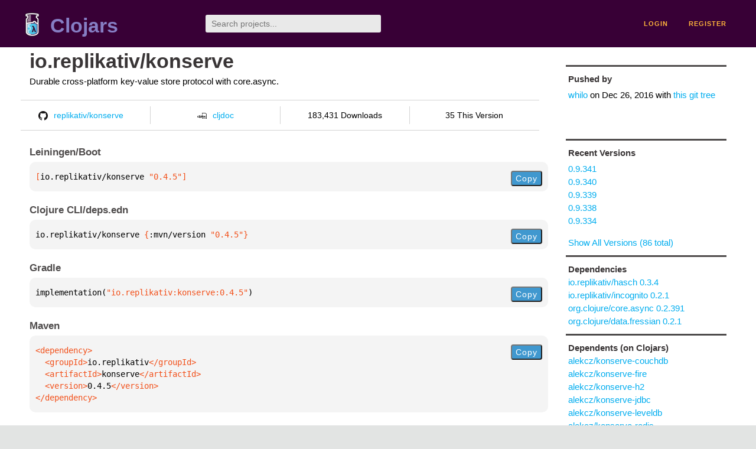

--- FILE ---
content_type: text/html;charset=utf-8
request_url: https://clojars.org/io.replikativ/konserve/versions/0.4.5
body_size: 2527
content:
<!DOCTYPE html>
<html lang="en"><head><meta charset="utf-8"><meta content="width=device-width,initial-scale=1" name="viewport"><link href="/opensearch.xml" rel="search" title="Clojars" type="application/opensearchdescription+xml"><link href="/favicon.ico" rel="shortcut icon"><meta content="[io.replikativ/konserve &quot;0.4.5&quot;] Durable cross-platform key-value store protocol with core.async." name="description"><meta content="summary" name="twitter:card"><meta content="@clojars" name="twitter:site:id"><meta content="https://clojars.org" name="twitter:site"><meta content="[io.replikativ/konserve &quot;0.4.5&quot;]" name="twitter:title"><meta content="[io.replikativ/konserve &quot;0.4.5&quot;] Durable cross-platform key-value store protocol with core.async." name="twitter:description"><meta content="https://clojars.org/images/clojars-logo@2x.png" name="twitter:image"><meta content="Total downloads / this version" name="twitter:label1"><meta content="183,431 / 35" name="twitter:data1"><meta content="Coordinates" name="twitter:label2"><meta content="[io.replikativ/konserve &quot;0.4.5&quot;]" name="twitter:data2"><meta content="website" property="og:type"><meta content="Clojars" property="og:site_name"><meta content="[io.replikativ/konserve &quot;0.4.5&quot;]" property="og:title"><meta content="[io.replikativ/konserve &quot;0.4.5&quot;] Durable cross-platform key-value store protocol with core.async." property="og:description"><meta content="https://clojars.org/images/clojars-logo@2x.png" property="og:image"><title>[io.replikativ/konserve &quot;0.4.5&quot;] - Clojars</title><link href="/stylesheets/reset.css" rel="stylesheet" type="text/css"><link href="/stylesheets/vendor/bootstrap/bootstrap.css" rel="stylesheet" type="text/css"><link href="/stylesheets/screen.css" rel="stylesheet" type="text/css"><!--[if lt IE 9]><script src="/js/html5.js" type="text/javascript"></script><![endif]--><script src="/js/jquery-3.6.0.min.js" type="text/javascript"></script><script src="/js/coordinates.js" type="text/javascript"></script></head><body class="container-fluid"><div id="content-wrapper"><header class="small-header row"><div class="home col-xs-6 col-sm-3"><a href="/"><img alt="Clojars" src="/images/clojars-logo-tiny.png" srcset="/images/clojars-logo-tiny@2x.png 2x"></a><h1><a href="/">Clojars</a></h1></div><div class="col-xs-6 col-sm-3"><form action="/search"><input class="search" id="search" name="q" placeholder="Search projects..." required type="search"></form></div><nav class="navigation main-navigation col-xs-12 col-sm-6"><ul><li><a href="/login">login</a></li><li><a href="/register">register</a></li></ul></nav></header><div class="light-article row"><script type="application/ld+json">{"@context":"http://schema.org","@type":"BreadcrumbList","itemListElement":[{"@type":"ListItem","position":1,"item":{"@id":"https://clojars.org/groups/io.replikativ","name":"io.replikativ"}},{"@type":"ListItem","position":2,"item":{"@id":"https://clojars.org/io.replikativ/konserve","name":"konserve"}}]}</script><div class="col-xs-12 col-sm-9" id="jar-title"><div><h1><a href="/io.replikativ/konserve">io.replikativ/konserve</a></h1></div><p class="description">Durable cross-platform key-value store protocol with core.async.</p><ul class="row" id="jar-info-bar"><li class="col-xs-12 col-sm-3"><a href="https://github.com/replikativ/konserve"><img alt="GitHub" src="/images/github-mark.png" srcset="/images/github-mark@2x.png 2x, /images/github-mark@3x.png 3x">replikativ/konserve</a></li><li class="col-xs-12 col-sm-3"><a href="https://cljdoc.org/d/io.replikativ/konserve/0.4.5"><img alt="cljdoc documentation" height="16" src="/images/cljdoc-icon.svg">cljdoc</a></li><li class="col-xs-12 col-sm-3">183,431 Downloads</li><li class="col-xs-12 col-sm-3">35 This Version</li></ul><h2>Leiningen/Boot</h2><div class="package-config-example"><div class="package-config-content select-text" id="#leiningen-coordinates"><pre><span class="tag">[</span>io.replikativ/konserve<span class="string"> &quot;0.4.5&quot;</span><span class="tag">]</span></pre></div><div class="package-config-copy"><button class="copy-coordinates">Copy</button></div></div><h2>Clojure CLI/deps.edn</h2><div class="package-config-example"><div class="package-config-content select-text" id="#deps-coordinates"><pre>io.replikativ/konserve <span class="tag">{</span>:mvn/version <span class="string">&quot;0.4.5&quot;</span><span class="tag">}</span></pre></div><div class="package-config-copy"><button class="copy-coordinates">Copy</button></div></div><h2>Gradle</h2><div class="package-config-example"><div class="package-config-content select-text" id="#gradle-coordinates"><pre>implementation(<span class="string">&quot;io.replikativ:konserve:0.4.5&quot;</span>)</pre></div><div class="package-config-copy"><button class="copy-coordinates">Copy</button></div></div><h2>Maven</h2><div class="package-config-example"><div class="package-config-content select-text" id="#maven-coordinates"><div><pre><span class="tag">&lt;dependency&gt;
</span><span class="tag">  &lt;groupId&gt;</span>io.replikativ<span class="tag">&lt;/groupId&gt;
</span><span class="tag">  &lt;artifactId&gt;</span>konserve<span class="tag">&lt;/artifactId&gt;
</span><span class="tag">  &lt;version&gt;</span>0.4.5<span class="tag">&lt;/version&gt;
</span><span class="tag">&lt;/dependency&gt;</span></pre></div></div><div class="package-config-copy"><button class="copy-coordinates">Copy</button></div></div></div><ul class="col-xs-12 col-sm-3" id="jar-sidebar"><li><h4>Pushed by</h4><a href="/users/whilo">whilo</a> on <span title="2016-12-26 14:26:51.331">Dec 26, 2016</span><span class="commit-url"> with <a href="https://github.com/replikativ/konserve/tree/9655ce0ab6d18df60d79ec5262b22138eedffd10">this git tree</a></span></li><li><h4>Recent Versions</h4><ul id="versions"><li><a href="/io.replikativ/konserve/versions/0.9.341">0.9.341</a></li><li><a href="/io.replikativ/konserve/versions/0.9.340">0.9.340</a></li><li><a href="/io.replikativ/konserve/versions/0.9.339">0.9.339</a></li><li><a href="/io.replikativ/konserve/versions/0.9.338">0.9.338</a></li><li><a href="/io.replikativ/konserve/versions/0.9.334">0.9.334</a></li></ul><p><a href="/io.replikativ/konserve/versions">Show All Versions (86 total)</a></p></li><li><h3>Dependencies</h3><ul id="dependencies"><li><a href="/io.replikativ/hasch">io.replikativ/hasch 0.3.4</a></li><li><a href="/io.replikativ/incognito">io.replikativ/incognito 0.2.1</a></li><li><a href="http://search.maven.org/#artifactdetails%7Corg.clojure%7Ccore.async%7C0.2.391%7Cjar">org.clojure/core.async 0.2.391</a></li><li><a href="http://search.maven.org/#artifactdetails%7Corg.clojure%7Cdata.fressian%7C0.2.1%7Cjar">org.clojure/data.fressian 0.2.1</a></li></ul></li><li><h3>Dependents (on Clojars)</h3><ul id="dependents"><li><a href="/alekcz/konserve-couchdb">alekcz/konserve-couchdb</a></li><li><a href="/alekcz/konserve-fire">alekcz/konserve-fire</a></li><li><a href="/alekcz/konserve-h2">alekcz/konserve-h2</a></li><li><a href="/alekcz/konserve-jdbc">alekcz/konserve-jdbc</a></li><li><a href="/alekcz/konserve-leveldb">alekcz/konserve-leveldb</a></li><li><a href="/alekcz/konserve-redis">alekcz/konserve-redis</a></li><li><a href="/alekcz/konserve-rocksdb">alekcz/konserve-rocksdb</a></li><li><a href="/api-proxy">api-proxy</a></li><li><a href="/com.banzai/konserve-pg">com.banzai/konserve-pg</a></li><li><a href="/com.fulcrologic/fulcro-rad-kvstore">com.fulcrologic/fulcro-rad-kvstore</a></li></ul><p><a href="/io.replikativ/konserve/dependents">All Dependents (55) for all Versions (86)</a></p></li><li class="homepage"><h4>Homepage</h4><a href="http://github.com/replikativ/konserve">http://github.com/replikativ/konserve</a></li><li class="license"><h4>License</h4><ul id="licenses"><li><a href="http://www.eclipse.org/legal/epl-v10.html">Eclipse Public License</a></li></ul></li><li><h4>Version Badge</h4><p>Want to display the <a href="https://img.shields.io/clojars/v/io.replikativ/konserve.svg">latest version</a> of your project on GitHub? Use the markdown code below!</p><img src="https://img.shields.io/clojars/v/io.replikativ/konserve.svg"><textarea class="select-text" id="version-badge" readonly="readonly" rows="4">[![Clojars Project](https://img.shields.io/clojars/v/io.replikativ/konserve.svg)](https://clojars.org/io.replikativ/konserve)</textarea><p>If you want to include pre-releases and snapshots, use the following markdown code:</p><img src="https://img.shields.io/clojars/v/io.replikativ/konserve.svg?include_prereleases"><textarea class="select-text" id="version-badge" readonly="readonly" rows="4">[![Clojars Project](https://img.shields.io/clojars/v/io.replikativ/konserve.svg?include_prereleases)](https://clojars.org/io.replikativ/konserve)</textarea></li></ul></div><footer class="row"><a href="https://github.com/clojars/clojars-web/wiki/About">about</a><a href="https://clojars.statuspage.io">status</a><a href="/projects">projects</a><a href="https://github.com/clojars/clojars-web/wiki/Contributing">contribute</a><a href="https://github.com/clojars/clojars-web/blob/main/CHANGELOG.org">changelog</a><a href="https://github.com/clojars/clojars-web/wiki/Contact">contact</a><a href="https://github.com/clojars/clojars-web">code</a><a href="/security">security</a><a href="/dmca">DMCA</a><a href="https://github.com/clojars/clojars-web/wiki/">help</a><a href="https://github.com/clojars/clojars-web/wiki/Data">API</a><a href="/sitemap.xml">sitemap</a><div class="sponsors"><div class="sponsors-title">Hosting costs sponsored by:</div><div class="sponsors-group"><div class="sponsor"><a href="https://korey.ai/"><img alt="Korey" src="/images/korey-logo.png"></a></div></div><div class="sponsors-title">With in-kind sponsorship from:</div><div class="sponsors-group"><div class="sponsor"><a href="https://1password.com/for-non-profits/"><img alt="1Password" src="/images/1password-logo.png"></a></div><div class="sponsor"><a href="https://www.deps.co"><img alt="Deps" src="/images/deps-logo.png"></a></div><div class="sponsor"><a href="https://dnsimple.link/resolving-clojars"><span>resolving with<br></span><span><img alt="DNSimple" src="https://cdn.dnsimple.com/assets/resolving-with-us/logo-light.png"></span></a></div><div class="sponsor"><a href="http://fastly.com/"><img alt="Fastly" src="/images/fastly-logo.png"></a></div></div><div class="sponsors-group"><div class="sponsor"><a href="https://www.fastmail.com/tryit-clojars/"><img alt="Fastmail" src="/images/fastmail-logo.png"></a></div><div class="sponsor"><a href="https://www.statuspage.io"><img alt="StatusPage.io" src="/images/statuspage-io-logo.svg"></a></div><div class="sponsor"><a href="https://uptime.com/"><img alt="Uptime.com" src="/images/uptime-logo.svg"></a></div></div></div><div class="sponsors"><div class="sponsors-group"><div class="sponsor"><span>remixed by<br></span><span><a href="http://www.bendyworks.com/"><img alt="Bendyworks Inc." src="/images/bendyworks-logo.svg" width="150"></a></span></div><div class="sponsor"><span>member project of<br></span><span><a href="https://clojuriststogether.org/"><img alt="Clojurists Together Foundation" height="40" src="/images/clojurists-together-logo.png"></a></span></div></div></div></footer></div></body></html>

--- FILE ---
content_type: image/svg+xml;charset=utf-8
request_url: https://img.shields.io/clojars/v/io.replikativ/konserve.svg
body_size: 322
content:
<svg xmlns="http://www.w3.org/2000/svg" width="244" height="20" role="img" aria-label="clojars: [io.replikativ/konserve &quot;0.9.341&quot;]"><title>clojars: [io.replikativ/konserve &quot;0.9.341&quot;]</title><linearGradient id="s" x2="0" y2="100%"><stop offset="0" stop-color="#bbb" stop-opacity=".1"/><stop offset="1" stop-opacity=".1"/></linearGradient><clipPath id="r"><rect width="244" height="20" rx="3" fill="#fff"/></clipPath><g clip-path="url(#r)"><rect width="47" height="20" fill="#555"/><rect x="47" width="197" height="20" fill="#fe7d37"/><rect width="244" height="20" fill="url(#s)"/></g><g fill="#fff" text-anchor="middle" font-family="Verdana,Geneva,DejaVu Sans,sans-serif" text-rendering="geometricPrecision" font-size="110"><text aria-hidden="true" x="245" y="150" fill="#010101" fill-opacity=".3" transform="scale(.1)" textLength="370">clojars</text><text x="245" y="140" transform="scale(.1)" fill="#fff" textLength="370">clojars</text><text aria-hidden="true" x="1445" y="150" fill="#010101" fill-opacity=".3" transform="scale(.1)" textLength="1870">[io.replikativ/konserve &quot;0.9.341&quot;]</text><text x="1445" y="140" transform="scale(.1)" fill="#fff" textLength="1870">[io.replikativ/konserve &quot;0.9.341&quot;]</text></g></svg>

--- FILE ---
content_type: image/svg+xml;charset=utf-8
request_url: https://img.shields.io/clojars/v/io.replikativ/konserve.svg?include_prereleases
body_size: -13
content:
<svg xmlns="http://www.w3.org/2000/svg" width="244" height="20" role="img" aria-label="clojars: [io.replikativ/konserve &quot;0.9.341&quot;]"><title>clojars: [io.replikativ/konserve &quot;0.9.341&quot;]</title><linearGradient id="s" x2="0" y2="100%"><stop offset="0" stop-color="#bbb" stop-opacity=".1"/><stop offset="1" stop-opacity=".1"/></linearGradient><clipPath id="r"><rect width="244" height="20" rx="3" fill="#fff"/></clipPath><g clip-path="url(#r)"><rect width="47" height="20" fill="#555"/><rect x="47" width="197" height="20" fill="#fe7d37"/><rect width="244" height="20" fill="url(#s)"/></g><g fill="#fff" text-anchor="middle" font-family="Verdana,Geneva,DejaVu Sans,sans-serif" text-rendering="geometricPrecision" font-size="110"><text aria-hidden="true" x="245" y="150" fill="#010101" fill-opacity=".3" transform="scale(.1)" textLength="370">clojars</text><text x="245" y="140" transform="scale(.1)" fill="#fff" textLength="370">clojars</text><text aria-hidden="true" x="1445" y="150" fill="#010101" fill-opacity=".3" transform="scale(.1)" textLength="1870">[io.replikativ/konserve &quot;0.9.341&quot;]</text><text x="1445" y="140" transform="scale(.1)" fill="#fff" textLength="1870">[io.replikativ/konserve &quot;0.9.341&quot;]</text></g></svg>